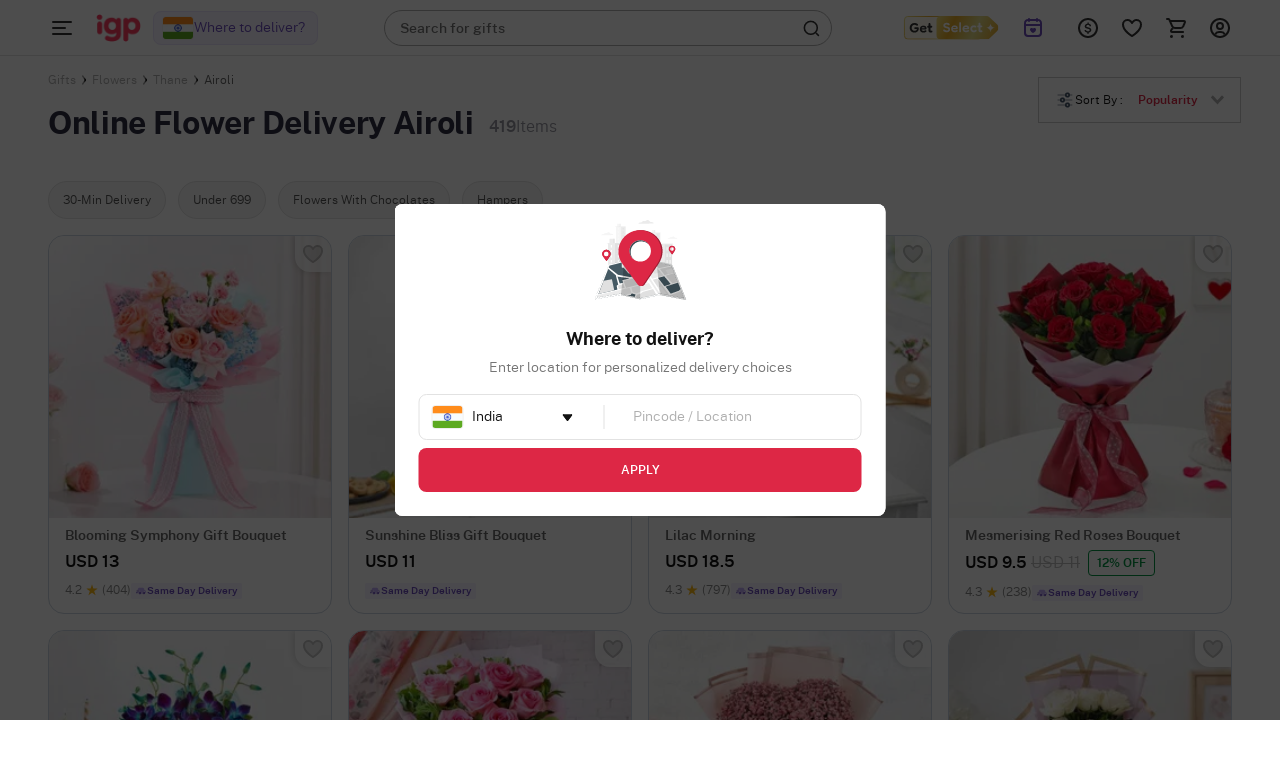

--- FILE ---
content_type: image/svg+xml
request_url: https://cdnnew.igp.com/assets/svg-icons/IND-Flag.svg
body_size: 467
content:
<svg xmlns="http://www.w3.org/2000/svg" width="20" height="20" fill="none" viewBox="0 0 20 20"><g clip-path="url(#a)"><path fill="#fff" stroke="#F2F2F2" stroke-width=".5" d="M19.75 10a10.3 10.3 0 0 1-.55 3.252 9.75 9.75 0 0 1-18.4 0 10.3 10.3 0 0 1-.55-3.251C.257 8.894.443 7.796.8 6.749a9.75 9.75 0 0 1 18.4 0c.357 1.047.543 2.145.55 3.252z"/><path fill="#F93" d="M19.437 6.667H.563a10 10 0 0 1 18.874 0"/><path fill="#128807" d="M19.437 13.333a10 10 0 0 1-18.874 0z"/><path fill="#008" d="M8.509 7.769a2.684 2.684 0 1 1 2.982 4.463A2.684 2.684 0 0 1 8.51 7.769z"/><path fill="#fff" d="M10.346 10.303h.044v-.043l.346.26 1.255.649-1.168-.78-.433-.172h.043v-.087l.433.173 1.385.303-1.342-.433-.476-.086h.043V10l.433.087L12.338 10l-1.429-.087-.433.044v-.044h-.043l.476-.086 1.342-.433-1.385.303-.433.173v-.086h-.043l.433-.174 1.168-.779-1.255.65-.346.26v-.044h-.044l.347-.303.952-1.039-1.039.952-.303.347V9.61h-.043l.26-.39.649-1.255-.78 1.213-.172.39h-.087l.173-.434.303-1.385-.433 1.342-.086.433H10l.087-.433L10 7.662l-.086 1.429.043.433h-.043l-.087-.433-.433-1.342.303 1.385.173.433h-.086l-.174-.39-.779-1.212.65 1.256.26.39h-.044v.043l-.303-.347-1.039-.952.952 1.039.347.303H9.61v.043l-.39-.26-1.255-.649 1.213.78.39.173v.086l-.434-.173-1.385-.303 1.342.433.433.086v.044l-.433-.044L7.662 10l1.429.087.433-.087v.087l-.433.086-1.342.433 1.385-.303.433-.173v.086l-.39.174-1.212.779 1.256-.65.39-.26v.044h.043l-.347.303-.952 1.039 1.039-.952.303-.347v.044h.043l-.26.346-.649 1.255.78-1.168.173-.433v.043h.086l-.173.433-.303 1.385.433-1.342.087-.476v.043h.043l-.043.433.086 1.429.087-1.429-.087-.433h.087v-.043l.086.476.433 1.342-.303-1.385-.173-.433h.086v-.043l.174.432.779 1.17-.65-1.256-.26-.346h.044v-.044l.303.347 1.04.952-.953-1.039z"/></g><defs><clipPath id="a"><path fill="#fff" d="M0 0h20v20H0z"/></clipPath></defs></svg>